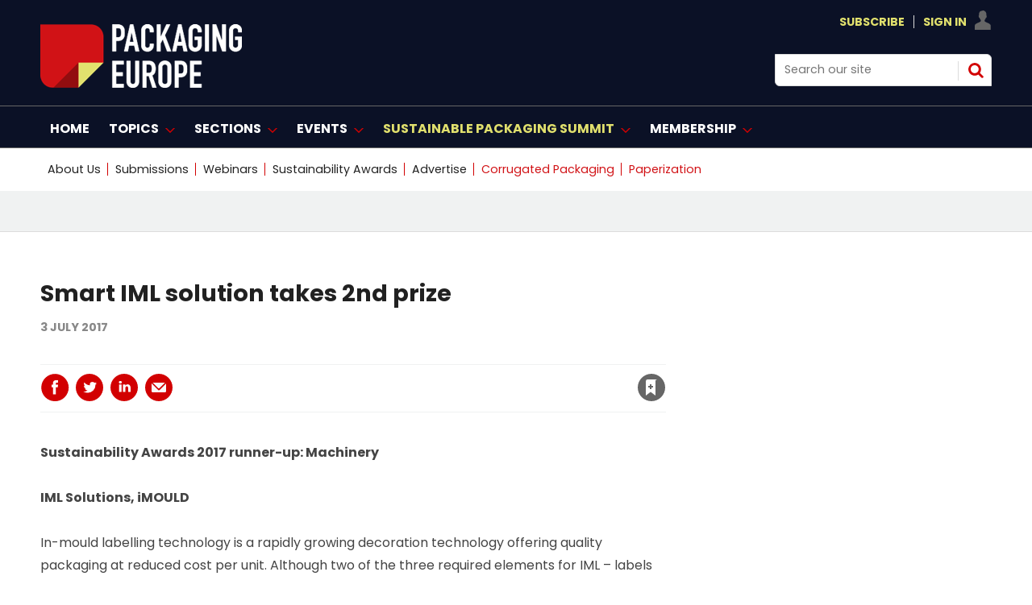

--- FILE ---
content_type: text/html; charset=utf-8
request_url: https://www.google.com/recaptcha/api2/aframe
body_size: 184
content:
<!DOCTYPE HTML><html><head><meta http-equiv="content-type" content="text/html; charset=UTF-8"></head><body><script nonce="diILoo7J3OZZyxOTKax0RA">/** Anti-fraud and anti-abuse applications only. See google.com/recaptcha */ try{var clients={'sodar':'https://pagead2.googlesyndication.com/pagead/sodar?'};window.addEventListener("message",function(a){try{if(a.source===window.parent){var b=JSON.parse(a.data);var c=clients[b['id']];if(c){var d=document.createElement('img');d.src=c+b['params']+'&rc='+(localStorage.getItem("rc::a")?sessionStorage.getItem("rc::b"):"");window.document.body.appendChild(d);sessionStorage.setItem("rc::e",parseInt(sessionStorage.getItem("rc::e")||0)+1);localStorage.setItem("rc::h",'1769034178586');}}}catch(b){}});window.parent.postMessage("_grecaptcha_ready", "*");}catch(b){}</script></body></html>

--- FILE ---
content_type: application/javascript; charset=utf-8
request_url: https://fundingchoicesmessages.google.com/f/AGSKWxXxHw_hucEWCEirIFMIP7pobaHla9GePizwrO0dKo4oauw6mgAHW9eAtsRGi0M9oRN-MbUqIOCgpe3aXF-YrYGtbA4HRJ_aJ5A2-4luBPp-RKlCUAW0yzNO_p_PcphxIf6VK0yw-Dt12uyNYoasTA-WXxx03nl9QyPxni-FHJiiOglsh7NQvuUA_Ans/__panel_ads./live_ad./images/ad-/premiumadzone..org/ad-
body_size: -1289
content:
window['54ac6ed4-3c30-4167-b5c7-69458602358d'] = true;